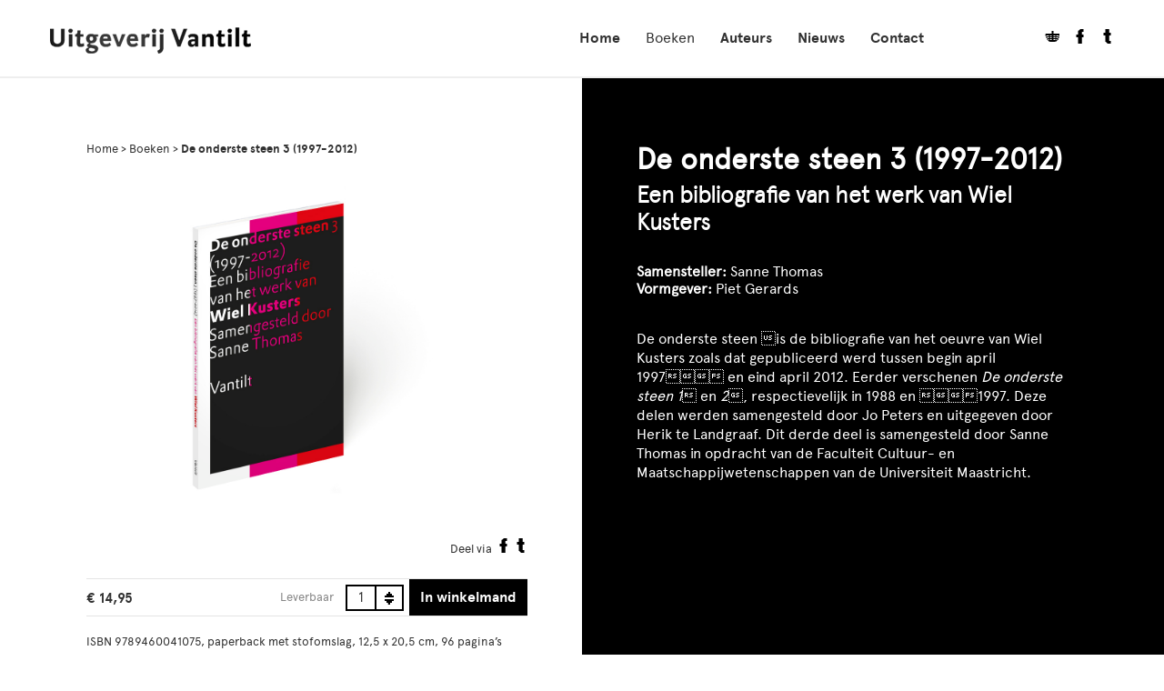

--- FILE ---
content_type: text/html; charset=UTF-8
request_url: https://vantilt.nl/boeken/de-onderste-steen-3-1997-2012/
body_size: 8636
content:
<!doctype html>
<!--[if lt IE 7]> <html class="no-js lt-ie9 lt-ie8 lt-ie7" lang="en"> <![endif]-->
<!--[if IE 7]>    <html class="no-js lt-ie9 lt-ie8" lang="en"> <![endif]-->
<!--[if IE 8]>    <html class="no-js lt-ie9" lang="en"> <![endif]-->
<!--[if gt IE 8]><!--> <html class="no-js" lang="en"> <!--<![endif]-->
<head>	
	<meta charset="UTF-8"/>
	<meta http-equiv="X-UA-Compatible" content="IE=edge,chrome=1">
	<meta name="viewport" content="width=device-width, initial-scale=1.0">
	<meta name="HandheldFriendly" content="true">
	<title>De onderste steen 3 (1997-2012) - Uitgeverij Vantilt</title>
	<meta name="author" content="Chef du Web">
	
	<link rel="profile" href="http://gmpg.org/xfn/11"/>
	<link rel="pingback" href="https://vantilt.nl/xmlrpc.php"/>
	<link rel="shortcut icon" href="https://vantilt.nl/favicon.ico"/>
	<link rel="apple-touch-icon" href="https://vantilt.nl/wp-content/themes/vantilt/images/meta-icons/apple-touch-icon.png"/>

	<link rel="stylesheet" href="https://vantilt.nl/wp-content/themes/vantilt/style.php">
	<script src="https://vantilt.nl/wp-content/themes/vantilt/js/libs/modernizr-2.5.3.min.js"></script>
	<meta name='robots' content='index, follow, max-image-preview:large, max-snippet:-1, max-video-preview:-1' />

	<!-- This site is optimized with the Yoast SEO plugin v26.5 - https://yoast.com/wordpress/plugins/seo/ -->
	<link rel="canonical" href="https://vantilt.nl/boeken/de-onderste-steen-3-1997-2012/" />
	<meta property="og:locale" content="nl_NL" />
	<meta property="og:type" content="article" />
	<meta property="og:title" content="De onderste steen 3 (1997-2012) - Uitgeverij Vantilt" />
	<meta property="og:description" content="De bibliografie van het oeuvre van Wiel Kusters zoals dat werd gepubliceerd van begin april 1997 tot eind april 2012." />
	<meta property="og:url" content="https://vantilt.nl/boeken/de-onderste-steen-3-1997-2012/" />
	<meta property="og:site_name" content="Uitgeverij Vantilt" />
	<meta property="article:publisher" content="https://www.facebook.com/UitgeverijVantilt" />
	<meta property="article:modified_time" content="2014-08-27T10:02:33+00:00" />
	<meta property="og:image" content="https://vantilt.nl/wp-content/uploads/2014/06/9789460041075_de-onderste-steen-3.jpg" />
	<meta property="og:image:width" content="949" />
	<meta property="og:image:height" content="850" />
	<meta property="og:image:type" content="image/jpeg" />
	<script type="application/ld+json" class="yoast-schema-graph">{"@context":"https://schema.org","@graph":[{"@type":"WebPage","@id":"https://vantilt.nl/boeken/de-onderste-steen-3-1997-2012/","url":"https://vantilt.nl/boeken/de-onderste-steen-3-1997-2012/","name":"De onderste steen 3 (1997-2012) - Uitgeverij Vantilt","isPartOf":{"@id":"https://vantilt.nl/#website"},"primaryImageOfPage":{"@id":"https://vantilt.nl/boeken/de-onderste-steen-3-1997-2012/#primaryimage"},"image":{"@id":"https://vantilt.nl/boeken/de-onderste-steen-3-1997-2012/#primaryimage"},"thumbnailUrl":"https://vantilt.nl/wp-content/uploads/2014/06/9789460041075_de-onderste-steen-3.jpg","datePublished":"2014-06-23T08:16:10+00:00","dateModified":"2014-08-27T10:02:33+00:00","breadcrumb":{"@id":"https://vantilt.nl/boeken/de-onderste-steen-3-1997-2012/#breadcrumb"},"inLanguage":"nl-NL","potentialAction":[{"@type":"ReadAction","target":["https://vantilt.nl/boeken/de-onderste-steen-3-1997-2012/"]}]},{"@type":"ImageObject","inLanguage":"nl-NL","@id":"https://vantilt.nl/boeken/de-onderste-steen-3-1997-2012/#primaryimage","url":"https://vantilt.nl/wp-content/uploads/2014/06/9789460041075_de-onderste-steen-3.jpg","contentUrl":"https://vantilt.nl/wp-content/uploads/2014/06/9789460041075_de-onderste-steen-3.jpg","width":949,"height":850},{"@type":"BreadcrumbList","@id":"https://vantilt.nl/boeken/de-onderste-steen-3-1997-2012/#breadcrumb","itemListElement":[{"@type":"ListItem","position":1,"name":"Home","item":"https://vantilt.nl/"},{"@type":"ListItem","position":2,"name":"Boeken","item":"https://vantilt.nl/boeken"},{"@type":"ListItem","position":3,"name":"De onderste steen 3 (1997-2012)"}]},{"@type":"WebSite","@id":"https://vantilt.nl/#website","url":"https://vantilt.nl/","name":"Uitgeverij Vantilt","description":"","potentialAction":[{"@type":"SearchAction","target":{"@type":"EntryPoint","urlTemplate":"https://vantilt.nl/?s={search_term_string}"},"query-input":{"@type":"PropertyValueSpecification","valueRequired":true,"valueName":"search_term_string"}}],"inLanguage":"nl-NL"}]}</script>
	<!-- / Yoast SEO plugin. -->


<link rel='dns-prefetch' href='//ajax.googleapis.com' />
<link rel="alternate" title="oEmbed (JSON)" type="application/json+oembed" href="https://vantilt.nl/wp-json/oembed/1.0/embed?url=https%3A%2F%2Fvantilt.nl%2Fboeken%2Fde-onderste-steen-3-1997-2012%2F" />
<link rel="alternate" title="oEmbed (XML)" type="text/xml+oembed" href="https://vantilt.nl/wp-json/oembed/1.0/embed?url=https%3A%2F%2Fvantilt.nl%2Fboeken%2Fde-onderste-steen-3-1997-2012%2F&#038;format=xml" />
		<!-- This site uses the Google Analytics by MonsterInsights plugin v9.10.1 - Using Analytics tracking - https://www.monsterinsights.com/ -->
		<!-- Opmerking: MonsterInsights is momenteel niet geconfigureerd op deze site. De site eigenaar moet authenticeren met Google Analytics in de MonsterInsights instellingen scherm. -->
					<!-- No tracking code set -->
				<!-- / Google Analytics by MonsterInsights -->
		<style id='wp-img-auto-sizes-contain-inline-css' type='text/css'>
img:is([sizes=auto i],[sizes^="auto," i]){contain-intrinsic-size:3000px 1500px}
/*# sourceURL=wp-img-auto-sizes-contain-inline-css */
</style>
<style id='wp-emoji-styles-inline-css' type='text/css'>

	img.wp-smiley, img.emoji {
		display: inline !important;
		border: none !important;
		box-shadow: none !important;
		height: 1em !important;
		width: 1em !important;
		margin: 0 0.07em !important;
		vertical-align: -0.1em !important;
		background: none !important;
		padding: 0 !important;
	}
/*# sourceURL=wp-emoji-styles-inline-css */
</style>
<style id='wp-block-library-inline-css' type='text/css'>
:root{--wp-block-synced-color:#7a00df;--wp-block-synced-color--rgb:122,0,223;--wp-bound-block-color:var(--wp-block-synced-color);--wp-editor-canvas-background:#ddd;--wp-admin-theme-color:#007cba;--wp-admin-theme-color--rgb:0,124,186;--wp-admin-theme-color-darker-10:#006ba1;--wp-admin-theme-color-darker-10--rgb:0,107,160.5;--wp-admin-theme-color-darker-20:#005a87;--wp-admin-theme-color-darker-20--rgb:0,90,135;--wp-admin-border-width-focus:2px}@media (min-resolution:192dpi){:root{--wp-admin-border-width-focus:1.5px}}.wp-element-button{cursor:pointer}:root .has-very-light-gray-background-color{background-color:#eee}:root .has-very-dark-gray-background-color{background-color:#313131}:root .has-very-light-gray-color{color:#eee}:root .has-very-dark-gray-color{color:#313131}:root .has-vivid-green-cyan-to-vivid-cyan-blue-gradient-background{background:linear-gradient(135deg,#00d084,#0693e3)}:root .has-purple-crush-gradient-background{background:linear-gradient(135deg,#34e2e4,#4721fb 50%,#ab1dfe)}:root .has-hazy-dawn-gradient-background{background:linear-gradient(135deg,#faaca8,#dad0ec)}:root .has-subdued-olive-gradient-background{background:linear-gradient(135deg,#fafae1,#67a671)}:root .has-atomic-cream-gradient-background{background:linear-gradient(135deg,#fdd79a,#004a59)}:root .has-nightshade-gradient-background{background:linear-gradient(135deg,#330968,#31cdcf)}:root .has-midnight-gradient-background{background:linear-gradient(135deg,#020381,#2874fc)}:root{--wp--preset--font-size--normal:16px;--wp--preset--font-size--huge:42px}.has-regular-font-size{font-size:1em}.has-larger-font-size{font-size:2.625em}.has-normal-font-size{font-size:var(--wp--preset--font-size--normal)}.has-huge-font-size{font-size:var(--wp--preset--font-size--huge)}.has-text-align-center{text-align:center}.has-text-align-left{text-align:left}.has-text-align-right{text-align:right}.has-fit-text{white-space:nowrap!important}#end-resizable-editor-section{display:none}.aligncenter{clear:both}.items-justified-left{justify-content:flex-start}.items-justified-center{justify-content:center}.items-justified-right{justify-content:flex-end}.items-justified-space-between{justify-content:space-between}.screen-reader-text{border:0;clip-path:inset(50%);height:1px;margin:-1px;overflow:hidden;padding:0;position:absolute;width:1px;word-wrap:normal!important}.screen-reader-text:focus{background-color:#ddd;clip-path:none;color:#444;display:block;font-size:1em;height:auto;left:5px;line-height:normal;padding:15px 23px 14px;text-decoration:none;top:5px;width:auto;z-index:100000}html :where(.has-border-color){border-style:solid}html :where([style*=border-top-color]){border-top-style:solid}html :where([style*=border-right-color]){border-right-style:solid}html :where([style*=border-bottom-color]){border-bottom-style:solid}html :where([style*=border-left-color]){border-left-style:solid}html :where([style*=border-width]){border-style:solid}html :where([style*=border-top-width]){border-top-style:solid}html :where([style*=border-right-width]){border-right-style:solid}html :where([style*=border-bottom-width]){border-bottom-style:solid}html :where([style*=border-left-width]){border-left-style:solid}html :where(img[class*=wp-image-]){height:auto;max-width:100%}:where(figure){margin:0 0 1em}html :where(.is-position-sticky){--wp-admin--admin-bar--position-offset:var(--wp-admin--admin-bar--height,0px)}@media screen and (max-width:600px){html :where(.is-position-sticky){--wp-admin--admin-bar--position-offset:0px}}
/*# sourceURL=/wp-includes/css/dist/block-library/common.min.css */
</style>
<style id='classic-theme-styles-inline-css' type='text/css'>
/*! This file is auto-generated */
.wp-block-button__link{color:#fff;background-color:#32373c;border-radius:9999px;box-shadow:none;text-decoration:none;padding:calc(.667em + 2px) calc(1.333em + 2px);font-size:1.125em}.wp-block-file__button{background:#32373c;color:#fff;text-decoration:none}
/*# sourceURL=/wp-includes/css/classic-themes.min.css */
</style>
<link rel="https://api.w.org/" href="https://vantilt.nl/wp-json/" /><link rel="EditURI" type="application/rsd+xml" title="RSD" href="https://vantilt.nl/xmlrpc.php?rsd" />
<meta name="generator" content="WordPress 6.9" />
<link rel='shortlink' href='https://vantilt.nl/?p=528' />
	
</head>
<body class="wp-singular book-template-default single single-book postid-528 wp-theme-vantilt">
	<!-- Main menu + logo -->
	<header class="mainmenu row-fluid" id="mainmenu">
		<div class="container">
			<a class="logo" href="https://vantilt.nl"><img src="https://vantilt.nl/wp-content/themes/vantilt/images/logo.png" class="logo-img"></a>							<div class="pull-right menu-container"><nav id="menu-mainmenu" class="menu"><ul><li id="menu-item-98" class="menu-item menu-item-type-post_type menu-item-object-page menu-item-home menu-item-98"><a href="https://vantilt.nl/">Home</a></li>
<li id="menu-item-681" class="menu-item menu-item-type-custom menu-item-object-custom menu-item-681 current-menu-ancestor"><a href="https://vantilt.nl/boeken">Boeken</a></li>
<li id="menu-item-2311" class="menu-item menu-item-type-custom menu-item-object-custom menu-item-2311"><a href="https://vantilt.nl/auteurs">Auteurs</a></li>
<li id="menu-item-682" class="menu-item menu-item-type-custom menu-item-object-custom menu-item-682"><a href="https://vantilt.nl/nieuws">Nieuws</a></li>
<li id="menu-item-97" class="menu-item menu-item-type-post_type menu-item-object-page menu-item-97"><a href="https://vantilt.nl/contact/">Contact</a></li>
<li class="pull-right social-btns"><a href="https://vantilt.nl/winkelmand" title="Winkelmand"><span class="cartname">Winkelmandje </span><i class="icon--winkelmand"></i></a><div class="social-wrapper"><a href="https://www.facebook.com/UitgeverijVantilt?fref=ts" target="_blank"><i class="icon--facebook"></i></a><a href="https://twitter.com/VantiltNijmegen" target="_blank"><i class="icon--twitter"></i></a></div></li></ul></nav></div>						<div class="toggle-responsive"><i class="icon--menu"></i></div>
		</div>
	</header>
	<div class="row-fluid filters book--bar">
	<div class="container">
		<div class="prices--wrapper">&euro; 14,95</div>		<div href="https://vantilt.nl/boeken/de-onderste-steen-3-1997-2012/?add-to-cart=528" class="button add-to-cart">Bestellen</div>
	</div>
</div>	<div id="article-528" role="main" class="row-fluid contents main-contents post-type-book">
		<div class="container">
	<div class="row-fluid page-contents book-contents">
		<div class="span6 billboard">
			<div class="billboard--contents row-fluid">
<p id="breadcrumbs"><span><span><a href="https://vantilt.nl/">Home</a></span> &gt; <span><a href="https://vantilt.nl/boeken">Boeken</a></span> &gt; <span class="breadcrumb_last" aria-current="page">De onderste steen 3 (1997-2012)</span></span></p><div class="billboard--image"><img width="949" height="850" src="https://vantilt.nl/wp-content/uploads/2014/06/9789460041075_de-onderste-steen-3.jpg" class="attachment-large size-large wp-post-image" alt="" decoding="async" fetchpriority="high" srcset="https://vantilt.nl/wp-content/uploads/2014/06/9789460041075_de-onderste-steen-3.jpg 949w, https://vantilt.nl/wp-content/uploads/2014/06/9789460041075_de-onderste-steen-3-300x268.jpg 300w" sizes="(max-width: 949px) 100vw, 949px" /></div><div class="row-fluid book-meta meta--bar no--border">
	<div class="row-fluid extra--title book--title">
		<h1>De onderste steen 3 (1997-2012)</h1>
		<h2 class="page-subtitle">Een bibliografie van het werk van Wiel Kusters</h2>	</div>
	<div class="row-fluid">
				<div class="share">
	<strong>Deel via</strong>
	<a class="share-btn share--fb" data-href="https://www.facebook.com/share.php?u=https%3A%2F%2Fvantilt.nl%2Fboeken%2Fde-onderste-steen-3-1997-2012%2F" target="_blank"> 
		<i class="icon--facebook"></i>
	</a>
	<a class="share-btn share--tw" data-href="https://www.twitter.com/home?status=De onderste steen 3 (1997-2012) - https%3A%2F%2Fvantilt.nl%2Fboeken%2Fde-onderste-steen-3-1997-2012%2F" target="_blank"> 
		<i class="icon--twitter"></i>
	</a>
</div>	</div>
	<div class="row-fluid meta--bar book-meta--cart product--details">
		<div class="prices--wrapper">&euro; 14,95</div>
		<div class="product--order pull-right">
						<small class="release">
				Leverbaar			</small>
						<!-- add to cart: -->
			<form method="get">
				<input type="hidden" name="add-to-cart" value="528"/>
				<input type="hidden" name="amount" value="1" id="book-amount"/>
				<div class="select-amount">
					<div class="select--wrapper">
						<span class="select-option" data-val="1">1</span>
						<span class="select-option" data-val="2">2</span>
						<span class="select-option" data-val="3">3</span>
						<span class="select-option" data-val="4">4</span>
						<span class="select-option" data-val="5">5</span>
						<span class="select-option" data-val="6">6</span>
						<span class="select-option" data-val="7">7</span>
						<span class="select-option" data-val="8">8</span>
						<span class="select-option" data-val="9">9</span>
						<span class="select-option" data-val="10">10</span>
					</div>
					<div class="select--btn"></div>
				</div>
									<div href="https://vantilt.nl/boeken/de-onderste-steen-3-1997-2012/?add-to-cart=528" class="button add-to-cart">In winkelmand</div>
							</form>
		</div>
	</div>
	<div class="row-fluid book-meta--info">
		<p>ISBN 9789460041075, paperback met stofomslag, 12,5 x 20,5 cm, 96 pagina&#8217;s</p>
	</div>
</div></div>		</div>
		<div class="span6 textual">
			<div class="textual--contents row-fluid text--light">
	<h1 class="page-title">De onderste steen 3 (1997-2012)</h1>
	<h2 class="page-subtitle">Een bibliografie van het werk van Wiel Kusters</h2><section class="author-section"><p class="author author--collab"><strong>Samensteller:</strong> Sanne Thomas</p><p class="author author--designer"><strong>Vormgever:&nbsp;</strong>Piet Gerards </p></section><article class="content-blocks row-fluid"><section class="row-fluid layout-item type--content"><p>De onderste steen is de bibliografie van het oeuvre van Wiel Kusters zoals dat gepubliceerd werd tussen begin april 1997 en eind april 2012. Eerder verschenen <i>De onderste steen 1</i> en <i>2</i>, respectievelijk in 1988 en 1997. Deze delen werden samengesteld door Jo Peters en uitgegeven door Herik te Landgraaf. Dit derde deel is samengesteld door Sanne Thomas in opdracht van de Faculteit Cultuur- en Maatschappijwetenschappen van de Universiteit Maastricht.</p>
</section></article>	
</div> 						
		</div>

	</div>
</div>
	</div>
</div><!-- #main -->
<div class="footer row-fluid" id="footer">
	<footer id="colophon" class="container">
		<div class="span6 newsletter--content">
			<h2>Nieuwsbrief</h2>
			<p>Op de hoogte blijven van onze boeken en activiteiten? Meld u dan hiernaast aan voor onze nieuwsbrief (alle velden zijn verplicht). 
			<a href="https://vantilt.nl/nieuwsbrief">Klik hier voor meer informatie</a></p>
		</div>
		<div class="span6 newsletter--form">
					<form name="Aanmelden nieuwsbrief-contact" action="" id="chef_form_666" class="chef_form" data-id="666" method="post">
			<input type="hidden" id="cuisine_nonce_528" name="cuisine_nonce_528" value="3b27443ab4" /><input type="hidden" name="_wp_http_referer" value="/boeken/de-onderste-steen-3-1997-2012/" />			<input type="hidden" name="email-to" value="info@vantilt.nl">

						<ul class="form_fields form_body">
					
					<li class="form_field fiel_type_text" id="field_container_666_1">
								<input type="text" name="field_666_1" id="666_1" placeholder="Naam" class="field text_field">
		
							</li>
	
						
					<li class="form_field fiel_type_email" id="field_container_666_2">
								<input type="email" name="field_666_2" id="666_2" placeholder="E-mailadres" class="field email_field validate_email">
		
							</li>
	
																	</ul>
			
			<input type="hidden" name="cf_nonce" value="nonce" id="cf_nonce_666"/>

			<div class="form_footer">
				<a href="#" id="submit-button" class="button" data-fid="666">Aanmelden</a>
				<div class="clearfix"></div>
			</div>
		</form>	
				</div>

	</footer>
</div>
<div class="copyright fluid-row">
	<div class="container">
		&copy; Uitgeverij Vantilt 
		<nav id="menu-footermenu" class="menu"><ul><li id="menu-item-134" class="menu-item menu-item-type-custom menu-item-object-custom menu-item-134"><a href="https://vantilt.nl/agenda">Agenda</a></li>
<li id="menu-item-3358" class="menu-item menu-item-type-post_type menu-item-object-page menu-item-3358"><a href="https://vantilt.nl/nieuwsbrief/">Nieuwsbrief</a></li>
<li id="menu-item-133" class="menu-item menu-item-type-post_type menu-item-object-page menu-item-133"><a href="https://vantilt.nl/contact/">Contact</a></li>
<li id="menu-item-15454" class="menu-item menu-item-type-post_type menu-item-object-page menu-item-15454"><a href="https://vantilt.nl/privacy-verklaring/">Informatie over privacy</a></li>
</ul></nav>	</div>
</div>
<script type="speculationrules">
{"prefetch":[{"source":"document","where":{"and":[{"href_matches":"/*"},{"not":{"href_matches":["/wp-*.php","/wp-admin/*","/wp-content/uploads/*","/wp-content/*","/wp-content/plugins/*","/wp-content/themes/vantilt/*","/*\\?(.+)"]}},{"not":{"selector_matches":"a[rel~=\"nofollow\"]"}},{"not":{"selector_matches":".no-prefetch, .no-prefetch a"}}]},"eagerness":"conservative"}]}
</script>
<style id='global-styles-inline-css' type='text/css'>
:root{--wp--preset--aspect-ratio--square: 1;--wp--preset--aspect-ratio--4-3: 4/3;--wp--preset--aspect-ratio--3-4: 3/4;--wp--preset--aspect-ratio--3-2: 3/2;--wp--preset--aspect-ratio--2-3: 2/3;--wp--preset--aspect-ratio--16-9: 16/9;--wp--preset--aspect-ratio--9-16: 9/16;--wp--preset--color--black: #000000;--wp--preset--color--cyan-bluish-gray: #abb8c3;--wp--preset--color--white: #ffffff;--wp--preset--color--pale-pink: #f78da7;--wp--preset--color--vivid-red: #cf2e2e;--wp--preset--color--luminous-vivid-orange: #ff6900;--wp--preset--color--luminous-vivid-amber: #fcb900;--wp--preset--color--light-green-cyan: #7bdcb5;--wp--preset--color--vivid-green-cyan: #00d084;--wp--preset--color--pale-cyan-blue: #8ed1fc;--wp--preset--color--vivid-cyan-blue: #0693e3;--wp--preset--color--vivid-purple: #9b51e0;--wp--preset--gradient--vivid-cyan-blue-to-vivid-purple: linear-gradient(135deg,rgb(6,147,227) 0%,rgb(155,81,224) 100%);--wp--preset--gradient--light-green-cyan-to-vivid-green-cyan: linear-gradient(135deg,rgb(122,220,180) 0%,rgb(0,208,130) 100%);--wp--preset--gradient--luminous-vivid-amber-to-luminous-vivid-orange: linear-gradient(135deg,rgb(252,185,0) 0%,rgb(255,105,0) 100%);--wp--preset--gradient--luminous-vivid-orange-to-vivid-red: linear-gradient(135deg,rgb(255,105,0) 0%,rgb(207,46,46) 100%);--wp--preset--gradient--very-light-gray-to-cyan-bluish-gray: linear-gradient(135deg,rgb(238,238,238) 0%,rgb(169,184,195) 100%);--wp--preset--gradient--cool-to-warm-spectrum: linear-gradient(135deg,rgb(74,234,220) 0%,rgb(151,120,209) 20%,rgb(207,42,186) 40%,rgb(238,44,130) 60%,rgb(251,105,98) 80%,rgb(254,248,76) 100%);--wp--preset--gradient--blush-light-purple: linear-gradient(135deg,rgb(255,206,236) 0%,rgb(152,150,240) 100%);--wp--preset--gradient--blush-bordeaux: linear-gradient(135deg,rgb(254,205,165) 0%,rgb(254,45,45) 50%,rgb(107,0,62) 100%);--wp--preset--gradient--luminous-dusk: linear-gradient(135deg,rgb(255,203,112) 0%,rgb(199,81,192) 50%,rgb(65,88,208) 100%);--wp--preset--gradient--pale-ocean: linear-gradient(135deg,rgb(255,245,203) 0%,rgb(182,227,212) 50%,rgb(51,167,181) 100%);--wp--preset--gradient--electric-grass: linear-gradient(135deg,rgb(202,248,128) 0%,rgb(113,206,126) 100%);--wp--preset--gradient--midnight: linear-gradient(135deg,rgb(2,3,129) 0%,rgb(40,116,252) 100%);--wp--preset--font-size--small: 13px;--wp--preset--font-size--medium: 20px;--wp--preset--font-size--large: 36px;--wp--preset--font-size--x-large: 42px;--wp--preset--spacing--20: 0.44rem;--wp--preset--spacing--30: 0.67rem;--wp--preset--spacing--40: 1rem;--wp--preset--spacing--50: 1.5rem;--wp--preset--spacing--60: 2.25rem;--wp--preset--spacing--70: 3.38rem;--wp--preset--spacing--80: 5.06rem;--wp--preset--shadow--natural: 6px 6px 9px rgba(0, 0, 0, 0.2);--wp--preset--shadow--deep: 12px 12px 50px rgba(0, 0, 0, 0.4);--wp--preset--shadow--sharp: 6px 6px 0px rgba(0, 0, 0, 0.2);--wp--preset--shadow--outlined: 6px 6px 0px -3px rgb(255, 255, 255), 6px 6px rgb(0, 0, 0);--wp--preset--shadow--crisp: 6px 6px 0px rgb(0, 0, 0);}:where(.is-layout-flex){gap: 0.5em;}:where(.is-layout-grid){gap: 0.5em;}body .is-layout-flex{display: flex;}.is-layout-flex{flex-wrap: wrap;align-items: center;}.is-layout-flex > :is(*, div){margin: 0;}body .is-layout-grid{display: grid;}.is-layout-grid > :is(*, div){margin: 0;}:where(.wp-block-columns.is-layout-flex){gap: 2em;}:where(.wp-block-columns.is-layout-grid){gap: 2em;}:where(.wp-block-post-template.is-layout-flex){gap: 1.25em;}:where(.wp-block-post-template.is-layout-grid){gap: 1.25em;}.has-black-color{color: var(--wp--preset--color--black) !important;}.has-cyan-bluish-gray-color{color: var(--wp--preset--color--cyan-bluish-gray) !important;}.has-white-color{color: var(--wp--preset--color--white) !important;}.has-pale-pink-color{color: var(--wp--preset--color--pale-pink) !important;}.has-vivid-red-color{color: var(--wp--preset--color--vivid-red) !important;}.has-luminous-vivid-orange-color{color: var(--wp--preset--color--luminous-vivid-orange) !important;}.has-luminous-vivid-amber-color{color: var(--wp--preset--color--luminous-vivid-amber) !important;}.has-light-green-cyan-color{color: var(--wp--preset--color--light-green-cyan) !important;}.has-vivid-green-cyan-color{color: var(--wp--preset--color--vivid-green-cyan) !important;}.has-pale-cyan-blue-color{color: var(--wp--preset--color--pale-cyan-blue) !important;}.has-vivid-cyan-blue-color{color: var(--wp--preset--color--vivid-cyan-blue) !important;}.has-vivid-purple-color{color: var(--wp--preset--color--vivid-purple) !important;}.has-black-background-color{background-color: var(--wp--preset--color--black) !important;}.has-cyan-bluish-gray-background-color{background-color: var(--wp--preset--color--cyan-bluish-gray) !important;}.has-white-background-color{background-color: var(--wp--preset--color--white) !important;}.has-pale-pink-background-color{background-color: var(--wp--preset--color--pale-pink) !important;}.has-vivid-red-background-color{background-color: var(--wp--preset--color--vivid-red) !important;}.has-luminous-vivid-orange-background-color{background-color: var(--wp--preset--color--luminous-vivid-orange) !important;}.has-luminous-vivid-amber-background-color{background-color: var(--wp--preset--color--luminous-vivid-amber) !important;}.has-light-green-cyan-background-color{background-color: var(--wp--preset--color--light-green-cyan) !important;}.has-vivid-green-cyan-background-color{background-color: var(--wp--preset--color--vivid-green-cyan) !important;}.has-pale-cyan-blue-background-color{background-color: var(--wp--preset--color--pale-cyan-blue) !important;}.has-vivid-cyan-blue-background-color{background-color: var(--wp--preset--color--vivid-cyan-blue) !important;}.has-vivid-purple-background-color{background-color: var(--wp--preset--color--vivid-purple) !important;}.has-black-border-color{border-color: var(--wp--preset--color--black) !important;}.has-cyan-bluish-gray-border-color{border-color: var(--wp--preset--color--cyan-bluish-gray) !important;}.has-white-border-color{border-color: var(--wp--preset--color--white) !important;}.has-pale-pink-border-color{border-color: var(--wp--preset--color--pale-pink) !important;}.has-vivid-red-border-color{border-color: var(--wp--preset--color--vivid-red) !important;}.has-luminous-vivid-orange-border-color{border-color: var(--wp--preset--color--luminous-vivid-orange) !important;}.has-luminous-vivid-amber-border-color{border-color: var(--wp--preset--color--luminous-vivid-amber) !important;}.has-light-green-cyan-border-color{border-color: var(--wp--preset--color--light-green-cyan) !important;}.has-vivid-green-cyan-border-color{border-color: var(--wp--preset--color--vivid-green-cyan) !important;}.has-pale-cyan-blue-border-color{border-color: var(--wp--preset--color--pale-cyan-blue) !important;}.has-vivid-cyan-blue-border-color{border-color: var(--wp--preset--color--vivid-cyan-blue) !important;}.has-vivid-purple-border-color{border-color: var(--wp--preset--color--vivid-purple) !important;}.has-vivid-cyan-blue-to-vivid-purple-gradient-background{background: var(--wp--preset--gradient--vivid-cyan-blue-to-vivid-purple) !important;}.has-light-green-cyan-to-vivid-green-cyan-gradient-background{background: var(--wp--preset--gradient--light-green-cyan-to-vivid-green-cyan) !important;}.has-luminous-vivid-amber-to-luminous-vivid-orange-gradient-background{background: var(--wp--preset--gradient--luminous-vivid-amber-to-luminous-vivid-orange) !important;}.has-luminous-vivid-orange-to-vivid-red-gradient-background{background: var(--wp--preset--gradient--luminous-vivid-orange-to-vivid-red) !important;}.has-very-light-gray-to-cyan-bluish-gray-gradient-background{background: var(--wp--preset--gradient--very-light-gray-to-cyan-bluish-gray) !important;}.has-cool-to-warm-spectrum-gradient-background{background: var(--wp--preset--gradient--cool-to-warm-spectrum) !important;}.has-blush-light-purple-gradient-background{background: var(--wp--preset--gradient--blush-light-purple) !important;}.has-blush-bordeaux-gradient-background{background: var(--wp--preset--gradient--blush-bordeaux) !important;}.has-luminous-dusk-gradient-background{background: var(--wp--preset--gradient--luminous-dusk) !important;}.has-pale-ocean-gradient-background{background: var(--wp--preset--gradient--pale-ocean) !important;}.has-electric-grass-gradient-background{background: var(--wp--preset--gradient--electric-grass) !important;}.has-midnight-gradient-background{background: var(--wp--preset--gradient--midnight) !important;}.has-small-font-size{font-size: var(--wp--preset--font-size--small) !important;}.has-medium-font-size{font-size: var(--wp--preset--font-size--medium) !important;}.has-large-font-size{font-size: var(--wp--preset--font-size--large) !important;}.has-x-large-font-size{font-size: var(--wp--preset--font-size--x-large) !important;}
/*# sourceURL=global-styles-inline-css */
</style>
<script type="text/javascript" src="https://ajax.googleapis.com/ajax/libs/jquery/1.7.1/jquery.min.js" id="jquery-js"></script>
<script type="text/javascript" src="https://vantilt.nl/wp-content/plugins/cuisine/assets/js/cuisine-front.js?ver=6.9" id="cuisine_script-js"></script>
<script type="text/javascript" src="https://vantilt.nl/wp-content/plugins/cuisine/assets/js/cuisine-grid.js?ver=6.9" id="cuisine_grid-js"></script>
<script type="text/javascript" src="https://vantilt.nl/wp-content/plugins/cuisine/assets/js/cuisine-responsive.js?ver=6.9" id="cuisine_responsive-js"></script>
<script type="text/javascript" src="https://vantilt.nl/wp-content/plugins/cuisine/assets/js/cuisine-images.js?ver=6.9" id="cuisine_images-js"></script>
<script type="text/javascript" src="https://vantilt.nl/wp-content/plugins/cuisine/assets/js/cuisine-validate.js?ver=6.9" id="cuisine_validate-js"></script>
<script type="text/javascript" src="https://vantilt.nl/wp-content/themes/vantilt/js/libs/jquery-sticky.js?ver=6.9" id="jquery.sticky-js"></script>
<script type="text/javascript" src="https://vantilt.nl/wp-content/themes/vantilt/js/libs/jquery-cycle.js?ver=6.9" id="jquery.cycle-js"></script>
<script type="text/javascript" src="https://vantilt.nl/wp-content/themes/vantilt/js/formvalidator.js?ver=6.9" id="vantilt.validation-js"></script>
<script type="text/javascript" src="https://vantilt.nl/wp-content/themes/vantilt/js/selectbox.js?ver=6.9" id="vantilt.selectbox-js"></script>
<script type="text/javascript" id="chef_autoload-js-extra">
/* <![CDATA[ */
var ajaxurl = "https://vantilt.nl/wp-admin/admin-ajax.php";
//# sourceURL=chef_autoload-js-extra
/* ]]> */
</script>
<script type="text/javascript" src="https://vantilt.nl/wp-content/plugins/chef-autoload/js/autoload.js?ver=6.9" id="chef_autoload-js"></script>
<script type="text/javascript" src="https://vantilt.nl/wp-content/themes/vantilt/js/script.js?ver=6.9" id="vantilt-js"></script>
<script type="text/javascript" id="chef_form-js-extra">
/* <![CDATA[ */
var ajaxurl = "https://vantilt.nl/wp-admin/admin-ajax.php";
//# sourceURL=chef_form-js-extra
/* ]]> */
</script>
<script type="text/javascript" src="https://vantilt.nl/wp-content/plugins/chef-forms/js/forms-front.js?ver=6.9" id="chef_form-js"></script>
<script id="wp-emoji-settings" type="application/json">
{"baseUrl":"https://s.w.org/images/core/emoji/17.0.2/72x72/","ext":".png","svgUrl":"https://s.w.org/images/core/emoji/17.0.2/svg/","svgExt":".svg","source":{"concatemoji":"https://vantilt.nl/wp-includes/js/wp-emoji-release.min.js?ver=6.9"}}
</script>
<script type="module">
/* <![CDATA[ */
/*! This file is auto-generated */
const a=JSON.parse(document.getElementById("wp-emoji-settings").textContent),o=(window._wpemojiSettings=a,"wpEmojiSettingsSupports"),s=["flag","emoji"];function i(e){try{var t={supportTests:e,timestamp:(new Date).valueOf()};sessionStorage.setItem(o,JSON.stringify(t))}catch(e){}}function c(e,t,n){e.clearRect(0,0,e.canvas.width,e.canvas.height),e.fillText(t,0,0);t=new Uint32Array(e.getImageData(0,0,e.canvas.width,e.canvas.height).data);e.clearRect(0,0,e.canvas.width,e.canvas.height),e.fillText(n,0,0);const a=new Uint32Array(e.getImageData(0,0,e.canvas.width,e.canvas.height).data);return t.every((e,t)=>e===a[t])}function p(e,t){e.clearRect(0,0,e.canvas.width,e.canvas.height),e.fillText(t,0,0);var n=e.getImageData(16,16,1,1);for(let e=0;e<n.data.length;e++)if(0!==n.data[e])return!1;return!0}function u(e,t,n,a){switch(t){case"flag":return n(e,"\ud83c\udff3\ufe0f\u200d\u26a7\ufe0f","\ud83c\udff3\ufe0f\u200b\u26a7\ufe0f")?!1:!n(e,"\ud83c\udde8\ud83c\uddf6","\ud83c\udde8\u200b\ud83c\uddf6")&&!n(e,"\ud83c\udff4\udb40\udc67\udb40\udc62\udb40\udc65\udb40\udc6e\udb40\udc67\udb40\udc7f","\ud83c\udff4\u200b\udb40\udc67\u200b\udb40\udc62\u200b\udb40\udc65\u200b\udb40\udc6e\u200b\udb40\udc67\u200b\udb40\udc7f");case"emoji":return!a(e,"\ud83e\u1fac8")}return!1}function f(e,t,n,a){let r;const o=(r="undefined"!=typeof WorkerGlobalScope&&self instanceof WorkerGlobalScope?new OffscreenCanvas(300,150):document.createElement("canvas")).getContext("2d",{willReadFrequently:!0}),s=(o.textBaseline="top",o.font="600 32px Arial",{});return e.forEach(e=>{s[e]=t(o,e,n,a)}),s}function r(e){var t=document.createElement("script");t.src=e,t.defer=!0,document.head.appendChild(t)}a.supports={everything:!0,everythingExceptFlag:!0},new Promise(t=>{let n=function(){try{var e=JSON.parse(sessionStorage.getItem(o));if("object"==typeof e&&"number"==typeof e.timestamp&&(new Date).valueOf()<e.timestamp+604800&&"object"==typeof e.supportTests)return e.supportTests}catch(e){}return null}();if(!n){if("undefined"!=typeof Worker&&"undefined"!=typeof OffscreenCanvas&&"undefined"!=typeof URL&&URL.createObjectURL&&"undefined"!=typeof Blob)try{var e="postMessage("+f.toString()+"("+[JSON.stringify(s),u.toString(),c.toString(),p.toString()].join(",")+"));",a=new Blob([e],{type:"text/javascript"});const r=new Worker(URL.createObjectURL(a),{name:"wpTestEmojiSupports"});return void(r.onmessage=e=>{i(n=e.data),r.terminate(),t(n)})}catch(e){}i(n=f(s,u,c,p))}t(n)}).then(e=>{for(const n in e)a.supports[n]=e[n],a.supports.everything=a.supports.everything&&a.supports[n],"flag"!==n&&(a.supports.everythingExceptFlag=a.supports.everythingExceptFlag&&a.supports[n]);var t;a.supports.everythingExceptFlag=a.supports.everythingExceptFlag&&!a.supports.flag,a.supports.everything||((t=a.source||{}).concatemoji?r(t.concatemoji):t.wpemoji&&t.twemoji&&(r(t.twemoji),r(t.wpemoji)))});
//# sourceURL=https://vantilt.nl/wp-includes/js/wp-emoji-loader.min.js
/* ]]> */
</script>
</body>
</html>

--- FILE ---
content_type: text/html; charset=UTF-8
request_url: https://vantilt.nl/wp-admin/admin-ajax.php
body_size: -145
content:
d9e4e251c5